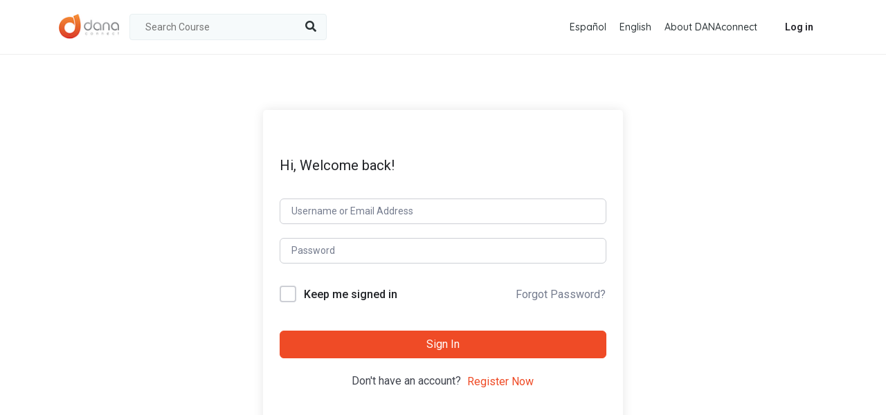

--- FILE ---
content_type: text/css; charset=UTF-8
request_url: https://academy.danaconnect.com/wp-content/themes/edumax-child/style.css?ver=6.8.3
body_size: -298
content:
/*
Theme Name: Edumax child
Theme URI: http://demo.themeum.com/wordpress/edumax
Author: Themeum
Author URI: http://themeum.com/
Template: edumax
Description: Edumax Child Theme.
Version: 1.0.0
License: GNU General Public License v2 or later
License URI: http://www.gnu.org/licenses/gpl-2.0.html
Tags: right-sidebar, two-columns
Text Domain: edumax-child
*/
/* Oculta el bloque completo de "language-Level" en el filtro de cursos */
/* Oculta la sección completa que tenga inputs name="course_level[]" */
.single-filter:has(input[name="course_level[]"]) {
  display: none !important;
}

--- FILE ---
content_type: application/javascript; charset=UTF-8
request_url: https://academy.danaconnect.com/wp-content/plugins/edumax-core/assets/js/main.js?ver=6.8.3
body_size: 35
content:
/*global $:false
  _____ _
 |_   _| |__   ___ _ __ ___   ___ _   _ _ __ ___
   | | | '_ \ / _ \ '_ ` _ \ / _ \ | | | '_ ` _ \
   | | | | | |  __/ | | | | |  __/ |_| | | | | | |
   |_| |_| |_|\___|_| |_| |_|\___|\__,_|_| |_| |_|

*  --------------------------------------
*         Table of Content
*  --------------------------------------
*  01. Performer Single Page Load
*  02. Load More Pagination
*  03. Performer Slide
*  04. Google Map
*  05. Performer Tab
*  06. Gallery Popup
*  --------------------------------------
*  -------------------------------------- */
jQuery(document).ready(function($){
	'use strict';

    var dir = $("html").attr("dir");
    var rtl = false;
    if (dir == 'rtl') {
        rtl = true;
    }

    /**
     * custom tab
     */

    $('.edumax-course-custom-tab').each(function () {
        var $that = $(this);
        $(this).find('button').on('click', function () {
            $that.find('button').removeClass('active');
            $(this).addClass('active');
            $that.find("[data-tab-content]").hide();
            $that.find('[data-tab-content="'+ $(this).data('tab-toggle') +'"]').fadeIn(400);
        });
    });

    $('.edumax-login-tab-toggle').on('click', function (e) {
        e.preventDefault();
        var $tab_item = $(this).attr('href');
        $("[data-edumax-login-tab]").hide(0);
        $("[data-edumax-login-tab='"+ $tab_item.replace('#', '') +"']").fadeIn();
    });

    $('.edumax-modal-overlay, .edumax-login-modal-close').on('click',function () {
        $(".edumax-signin-modal-popup").fadeOut();
    });

    $(document).keyup(function(e) {
        if (e.keyCode === 27) {
            $(".edumax-signin-modal-popup").fadeOut();
        }
    });

    $('.login-popup').on('click', function (e) {
        e.preventDefault();
        $(".edumax-signin-modal-popup").fadeToggle();
    });


});


--- FILE ---
content_type: application/javascript; charset=UTF-8
request_url: https://academy.danaconnect.com/wp-content/themes/edumax/js/main.js?ver=6.8.3
body_size: 780
content:
/*global $:false
  _____ _                                         
 |_   _| |__   ___ _ __ ___   ___ _   _ _ __ ___  
   | | | '_ \ / _ \ '_ ` _ \ / _ \ | | | '_ ` _ \ 
   | | | | | |  __/ | | | | |  __/ |_| | | | | | |
   |_| |_| |_|\___|_| |_| |_|\___|\__,_|_| |_| |_|

*  --------------------------------------
*         Table of Content
*  --------------------------------------
*  1. FAQ onScroll Animation
*  2. Product Single Page Popup
*  3. Elimentor Editor Menu Hide
*  4. Sticky Nav
*  5. Social Share
*  6. Coming Soon Page
*  7. Google Map
*  8. Testimonial & Slider
*  9. Portfolio Items Filter
*  -------------------------------------- 
*  -------------------------------------- */

jQuery(document).ready(function($){
    'use strict';


    /* --------------------------------------
    *       4. Sticky Nav
    *  -------------------------------------- */
    jQuery(window).on('scroll', function(){'use strict';

        if($(window).width() > 767){
            if ( jQuery(window).scrollTop() > jQuery('#masthead').height() + jQuery('#wpadminbar').height() ) {
                jQuery('#masthead.fixed_header').addClass('sticky');
                jQuery('#page').css('padding-top', jQuery('#masthead').outerHeight());
            } else {
                jQuery('#masthead.fixed_header').removeClass('sticky');
                jQuery('#page').css('padding-top', 0);
            }
        }

    });

    /* --------------------------------------
    *       5. Social Share
    *  -------------------------------------- */
    $('.social-share-wrap a').prettySocial();


    /* --------------------------------------
    *       6. Coming Soon Page
    *  -------------------------------------- */
    if (typeof loopcounter !== 'undefined') {
        loopcounter('counter-class');
    }


    $(document).on('change', '.edumax-course-filter-form', function(e){
        e.preventDefault();
        $(this).closest('form').submit();
    });

    $('.edumax-pagination ul li a.prev, .edumax-pagination ul li a.next').closest('li').addClass('pagination-parent');


    $(document).ready(function() {
        $('select').niceSelect();
    });

    /* --------------------------------------
    *      ajax login register
    *  -------------------------------------- */


    // Perform AJAX login on form submit
    $('form#login').on('submit', function(e){
        'use strict';
        e.preventDefault();

        $('form#login p.status').show().text(ajax_object.loadingmessage);

        $.ajax({
            type: 'POST',
            dataType: 'json',
            url: ajax_object.ajaxurl,
            data: {
                'action': 'ajaxlogin', //calls wp_ajax_nopriv_ajaxlogin
                'username': $('form#login #username2').val(),
                'password': $('form#login #password2').val(),
                'rememberme': $('form#login #rememberme').val(),
                'security': $('form#login #security2').val() },
            success: function(data){
                if (data.loggedin == true){
                    $('form#login p.status').removeClass('text-danger').addClass('text-success');
                    $('form#login p.status').text(data.message);
                    document.location.href = ajax_object.redirecturl;
                }else{
                    $('form#login p.status').removeClass('text-success').addClass('text-danger');
                    $('form#login p.status').text(data.message);
                }
                if($('form#login p.status').text() == ''){
                    $('form#login p.status').hide();
                }else{
                    $('form#login p.status').show();
                }
            }
        });
    });

    if($('form#login .login-error').text() == ''){
        $('form#login  p.status').hide();
    }else{
        $('form#login  p.status').show();
    }

    // Register New User
    $('.register_button').click(function(e){
        e.preventDefault();
        var form_data = $(this).closest('form').serialize()+'&action=ajaxregister';
        $.ajax({
            type: 'POST',
            dataType: 'json',
            url: ajax_object.ajaxurl,
            data: form_data,
            success: function(data){
                //var jdata = json.parse(data);
                $('#registerform  p.status').show();
                if (data.loggedin){
                    $('#registerform  p.status').removeClass('text-danger').addClass('text-success');
                    $('#registerform  p.status').text(data.message);
                    $('#registerform')[0].reset();
                }else{
                    $('#registerform  p.status').removeClass('text-success').addClass('text-danger');
                    $('#registerform  p.status').text(data.message);
                }

            }
        });
    });
    if($('form#registerform  p.status').text() == ''){
        $('form#registerform  p.status').hide();
    }else{
        $('form#registerform  p.status').show();
    }


    // category menu

    $('.header-cat-menu ul.children').closest('li.cat-item').addClass('category-has-childern');

    $(".edumax-archive-single-cat .category-toggle").on('click', function () {
        $(this).next('.edumax-archive-childern').slideToggle();
        if($(this).hasClass('fa-plus')){
            $(this).removeClass('fa-plus').addClass('fa-minus');
        }else{
            $(this).removeClass('fa-minus').addClass('fa-plus');
        }
    });


    $('.edumax-archive-childern input').each(function () {
        if($(this).is(':checked')){
            var aChild =  $(this).closest('.edumax-archive-childern');
            aChild.show();
            aChild.siblings('.fas').removeClass('fa-plus').addClass('fa-minus');
        }
    });

    $('.edumax-sidebar-filter input').on('change', function () {
        $('.edumax-sidebar-filter').submit();
    });


});


